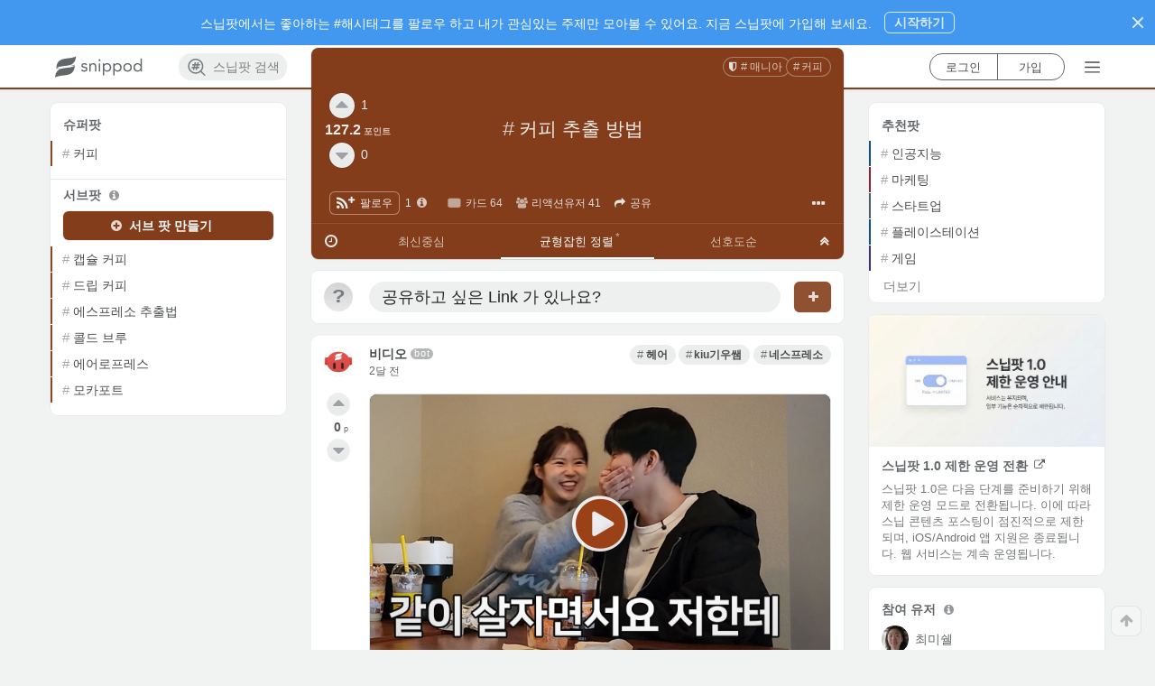

--- FILE ---
content_type: text/html; charset=utf-8
request_url: https://www.snippod.com/xe0h
body_size: 3345
content:
<!doctype html>
<html lang="ko" data-reactroot="" data-reactid="1" data-react-checksum="-1997340296"><head data-reactid="2"><title data-react-helmet="true" data-reactid="3">#커피 추출 방법 | Snippod </title><meta http-equiv="X-UA-Compatible" content="IE=edge,chrome=1" data-reactid="4"/><meta http-equiv="Content-Security-Policy" content="default-src * data: &#x27;unsafe-inline&#x27; &#x27;unsafe-eval&#x27;; img-src * itms-appss: data: &#x27;self&#x27;" data-reactid="5"/><meta charset="utf-8" data-reactid="6"/><link rel="canonical" href="https://www.snippod.com/xe0h" data-react-helmet="true" data-reactid="7"/><link rel="apple-touch-icon" sizes="57x57" href="https://d35vuyyypfad1y.cloudfront.net/webapp/static/favicon/apple-icon-57x57.png" data-react-helmet="true" data-reactid="8"/><link rel="apple-touch-icon" sizes="60x60" href="https://d35vuyyypfad1y.cloudfront.net/webapp/static/favicon/apple-icon-60x60.png" data-react-helmet="true" data-reactid="9"/><link rel="apple-touch-icon" sizes="72x72" href="https://d35vuyyypfad1y.cloudfront.net/webapp/static/favicon/apple-icon-72x72.png" data-react-helmet="true" data-reactid="10"/><link rel="apple-touch-icon" sizes="76x76" href="https://d35vuyyypfad1y.cloudfront.net/webapp/static/favicon/apple-icon-76x76.png" data-react-helmet="true" data-reactid="11"/><link rel="apple-touch-icon" sizes="114x114" href="https://d35vuyyypfad1y.cloudfront.net/webapp/static/favicon/apple-icon-114x114.png" data-react-helmet="true" data-reactid="12"/><link rel="apple-touch-icon" sizes="120x120" href="https://d35vuyyypfad1y.cloudfront.net/webapp/static/favicon/apple-icon-120x120.png" data-react-helmet="true" data-reactid="13"/><link rel="apple-touch-icon" sizes="144x144" href="https://d35vuyyypfad1y.cloudfront.net/webapp/static/favicon/apple-icon-144x144.png" data-react-helmet="true" data-reactid="14"/><link rel="apple-touch-icon" sizes="152x152" href="https://d35vuyyypfad1y.cloudfront.net/webapp/static/favicon/apple-icon-152x152.png" data-react-helmet="true" data-reactid="15"/><link rel="apple-touch-icon" sizes="180x180" href="https://d35vuyyypfad1y.cloudfront.net/webapp/static/favicon/apple-icon-180x180.png" data-react-helmet="true" data-reactid="16"/><link rel="icon" type="image/png" sizes="192x192" href="https://d35vuyyypfad1y.cloudfront.net/webapp/static/favicon/android-icon-192x192.png" data-react-helmet="true" data-reactid="17"/><link rel="icon" type="image/png" sizes="96x96" href="https://d35vuyyypfad1y.cloudfront.net/webapp/static/favicon/favicon-96x96.png" data-react-helmet="true" data-reactid="18"/><link rel="icon" type="image/png" sizes="32x32" href="https://d35vuyyypfad1y.cloudfront.net/webapp/static/favicon/favicon-32x32.png" data-react-helmet="true" data-reactid="19"/><link rel="icon" type="image/png" sizes="16x16" href="https://d35vuyyypfad1y.cloudfront.net/webapp/static/favicon/favicon-16x16.png" data-react-helmet="true" data-reactid="20"/><link rel="manifest" href="https://www.snippod.com/manifest.json" data-react-helmet="true" data-reactid="21"/><link rel="alternate" href="android-app://com.snippod.hybridapp/https/www.snippod.com/xe0h" data-react-helmet="true" data-reactid="22"/><meta name="viewport" content="width=device-width, initial-scale=1, maximum-scale=1, minimum-scale=1, user-scalable=no, shrink-to-fit=no, viewport-fit=cover" data-react-helmet="true" data-reactid="23"/><meta name="robots" content="all,index,follow" data-check-name="robots1" data-react-helmet="true" data-reactid="24"/><meta name="robots" content="max-snippet:-1, max-image-preview:large" data-check-name="robots2" data-react-helmet="true" data-reactid="25"/><meta name="mobile-web-app-capable" content="yes" data-react-helmet="true" data-reactid="26"/><meta name="apple-itunes-app" content="app-id=1374322862, app-argument=/xe0h" data-react-helmet="true" data-reactid="27"/><meta name="msapplication-TileColor" content="#0c7ad3" data-react-helmet="true" data-reactid="28"/><meta name="msapplication-TileImage" content="/favicon/ms-icon-144x144.png" data-react-helmet="true" data-reactid="29"/><meta name="theme-color" content="#843d1b" data-react-helmet="true" data-reactid="30"/><meta name="keywords" content="커피 추출 방법,xe0h,커피추출방법" data-react-helmet="true" data-reactid="31"/><meta name="description" content="#커피 추출 방법 주제에 대한 정보, 스닙팟에 다 모여 있어요." data-react-helmet="true" data-reactid="32"/><meta name="language" content="KO" data-react-helmet="true" data-reactid="33"/><meta name="Classification" content="매니아" data-react-helmet="true" data-reactid="34"/><meta property="og:type" content="website" data-react-helmet="true" data-reactid="35"/><meta property="og:title" content="#커피 추출 방법 | Snippod" data-react-helmet="true" data-reactid="36"/><meta property="og:description" content="#커피 추출 방법 주제에 대한 정보, 스닙팟에 다 모여 있어요." data-react-helmet="true" data-reactid="37"/><meta property="og:image" content="https://d35vuyyypfad1y.cloudfront.net/rest/media/images/topic/xe0h/title_xe0h_wl3rxnxx64rhq207lops.png" data-react-helmet="true" data-reactid="38"/><meta property="og:url" content="https://www.snippod.com/xe0h" data-react-helmet="true" data-reactid="39"/><meta property="og:site_name" content="Snippod" data-react-helmet="true" data-reactid="40"/><meta property="og:locale" content="ko_KR" data-react-helmet="true" data-reactid="41"/><meta property="og:locale:alternate" content="ko" data-react-helmet="true" data-reactid="42"/><meta property="og:locale:alternate" content="en" data-react-helmet="true" data-reactid="43"/><meta property="fb:app_id" content="159358771114113" data-react-helmet="true" data-reactid="44"/><meta property="twitter:card" content="summary" data-react-helmet="true" data-reactid="45"/><meta property="twitter:site" content="@thesnippod" data-react-helmet="true" data-reactid="46"/><meta property="twitter:title" content="#커피 추출 방법 | Snippod" data-react-helmet="true" data-reactid="47"/><meta property="twitter:description" content="#커피 추출 방법 주제에 대한 정보, 스닙팟에 다 모여 있어요." data-react-helmet="true" data-reactid="48"/><meta property="twitter:image" content="https://d35vuyyypfad1y.cloudfront.net/rest/media/images/topic/xe0h/title_xe0h_wl3rxnxx64rhq207lops.png" data-react-helmet="true" data-reactid="49"/><meta property="twitter:domain" content="Snippod" data-react-helmet="true" data-reactid="50"/><meta property="al:ios:app_store_id" content="1374322862" data-react-helmet="true" data-reactid="51"/><meta property="al:ios:app_name" content="스닙팟" data-react-helmet="true" data-reactid="52"/><meta property="al:android:package" content="com.snippod.hybridapp" data-react-helmet="true" data-reactid="53"/><meta property="al:android:app_name" content="스닙팟" data-react-helmet="true" data-reactid="54"/><script type="application/ld+json" data-react-helmet="true" data-reactid="55">{
  "@context": "https://schema.org",
  "title": "#커피 추출 방법",
  "description": "#커피 추출 방법 주제에 대한 정보, 스닙팟에 다 모여 있어요.",
  "keywords": "커피 추출 방법,xe0h,커피추출방법",
  "image": [
    "https://d35vuyyypfad1y.cloudfront.net/rest/media/images/topic/xe0h/title_xe0h_wl3rxnxx64rhq207lops.png",
    "https://d35vuyyypfad1y.cloudfront.net/webapp/static/images/logos/logoSquareBackgroundColor/square_background_darkBrown.png"
  ],
  "@type": "BreadcrumbList",
  "additionalType": "DataFeed",
  "name": "#커피 추출 방법",
  "url": "https://www.snippod.com/xe0h",
  "itemListElement": [
    {
      "@type": "ListItem",
      "additionalType": "DataFeed",
      "position": 1,
      "name": "#매니아",
      "item": "https://www.snippod.com/mania",
      "url": "https://www.snippod.com/mania"
    },
    {
      "@type": "ListItem",
      "additionalType": "DataFeed",
      "position": 2,
      "name": "#커피",
      "item": "https://www.snippod.com/coffee",
      "url": "https://www.snippod.com/coffee"
    },
    {
      "@type": "ListItem",
      "additionalType": "DataFeed",
      "position": 3,
      "name": "#커피 추출 방법",
      "item": "https://www.snippod.com/xe0h",
      "url": "https://www.snippod.com/xe0h"
    }
  ]
}</script><link href="https://d35vuyyypfad1y.cloudfront.net/webapp/static/dist/main-73f961b2acbbe16c41e7.css" media="screen, projection" rel="stylesheet" type="text/css" charset="UTF-8" data-reactid="56"/></head><body data-reactid="57"><div id="content" data-reactid="58"></div><script charset="UTF-8" data-reactid="59">window.__data={"routing":{"locationBeforeTransitions":null},"reduxAsyncConnect":{"loaded":false,"loadState":{}},"form":{"commentSnip":{"_asyncValidating":false,"_initialized":false,"_submitting":false,"_submitFailed":false,"body":{}},"login":{"_asyncValidating":false,"_initialized":false,"_submitting":false,"_submitFailed":false}},"burgerMenu":{"isOpen":false},"messages":{"errorMessage":{"errorObject":null},"toastMessage":{"toastObject":null,"toastNum":0,"resetToast":false}},"hybridApps":null,"routesSupporter":{"prevRouteHistory":{"location":null,"routeType":null,"node":null},"currentRouteHistory":{"location":null,"routeType":null},"routeHistories":{"myfeed":{"location":null},"pod":{"location":null,"routeType":null,"node":null},"search":{"location":null},"lastItemType":null,"nodeHistories":[]}},"scrollPositionSupporter":{"scrollPositions":{}},"auth":{"loggedIn":false,"loaded":false,"isAuthLoading":false,"isOnRefreshTokenState":false,"account":null,"socialAuth":{"google":null,"googleResCount":0,"isPromptGoogleOneTap":false},"error":null,"isVerifying":false,"authState":{"lastLoginMethod":null}},"entities":{"accounts":{},"topics":{"root":{"isPropagable":false,"status":"normal","languageCode":0,"ancestors":[],"creator":{"usertopic":null,"uid":"system"},"objectClass":"RootTopic","tid":"root","body":"Snippod Root Topic for Main Page.","cardStyle":{"color":"white","styles":"","textAlign":"center","backgroundImage":null,"backgroundColor":"#0c7ad3","id":1,"cardStyleType":101,"fixCollapsed":true},"isPointable":true,"isRoot":true,"sortingInit":1,"topicType":1,"isReadable":true,"nodeType":1,"title":"Root","sortingDefault":1},"freeboard":{"isPropagable":false,"status":"normal","languageCode":0,"objectClass":"UnspreadTopic","tid":"freeboard","body":null,"cardStyle":{"color":"#FFFFFF","styles":"","textAlign":"center","backgroundImage":null,"backgroundColor":"#007ACC","id":3,"cardStyleType":104,"fixCollapsed":false},"isPointable":true,"isRoot":false,"sortingInit":1,"topicType":10,"isReadable":true,"isUpdatable":true,"isDeletable":false,"nodeType":1,"title":"프리보드","sortingDefault":1},"xe0h":{"tid":"xe0h","topicType":20,"title":"커피 추출 방법","body":"","cardStyle":{"id":99,"cardStyleType":102,"color":"#FFFFFF","backgroundColor":"#843d1b","textAlign":"center","styles":"","backgroundImage":null,"fixCollapsed":false},"keywordsList":[],"squareImage":null,"status":"normal","objectClass":"Topic","languageCode":106,"nodeType":1,"upvoteCount":1,"downvoteCount":0,"compPoint":127.2321,"sortingDefault":3,"sortingInit":1,"restriction":null,"headImage":null,"createdAt":"2017-09-10T19:11:08.226768","updatedAt":"2018-07-27T05:17:37.961972","favoriteCount":1,"shareCount":0,"reactionerCount":41,"ancestors":["mania","coffee"],"alias":["커피추출방법"],"titleImage":"https:\u002F\u002Fd35vuyyypfad1y.cloudfront.net\u002Frest\u002Fmedia\u002Fimages\u002Ftopic\u002Fxe0h\u002Ftitle_xe0h_wl3rxnxx64rhq207lops.png","isReadable":true,"isUpdatable":true,"isDeletable":false,"isPropagable":true,"isPointable":true,"isRoot":false},"mania":{"tid":"mania","topicType":10,"title":"매니아","body":"매력적인 것들은 다 모여 있는 팟","cardStyle":{"id":39,"cardStyleType":104,"color":"#FFFFFF","backgroundColor":"#842a83","textAlign":"center","styles":null,"backgroundImage":null,"fixCollapsed":false},"status":"normal","objectClass":"UnspreadTopic","languageCode":0,"nodeType":1,"sortingDefault":1,"sortingInit":1,"restriction":null,"isPropagable":false,"isPointable":true,"isRoot":false},"coffee":{"tid":"coffee","topicType":20,"title":"커피","body":"악마처럼 검고, 지옥처럼 뜨거우며,\r\n천사처럼 순수하고, 사랑처럼 달콤하다.","cardStyle":{"id":99,"cardStyleType":102,"color":"#FFFFFF","backgroundColor":"#843d1b","textAlign":"center","styles":"","backgroundImage":null,"fixCollapsed":false},"status":"normal","objectClass":"Topic","languageCode":106,"nodeType":1,"sortingDefault":3,"sortingInit":1,"restriction":null,"isPropagable":true,"isPointable":true,"isRoot":false}},"snips":{},"internalNodes":{},"commentSnips":{},"myAccount":{},"notifications":{},"entitiesCacheTimestamp":null},"accounts":{"upvotersOfTopicBySorting":{},"downvotersOfTopicBySorting":{},"participantsOfTopicBySorting":{},"upvotersOfSnipBySorting":{},"downvotersOfSnipBySorting":{},"participantsOfSnipBySorting":{},"upvotersOfCommentSnipBySorting":{},"downvotersOfCommentSnipBySorting":{},"participantsOfCommentSnipBySorting":{}},"nodes":{"childTopicsOfTopicBySorting":{},"descendantTopicsOfUserTopicBySorting":{},"searchTopics":{},"searchTagTopics":{},"hotTrendTopics":{},"descendantTopicsForFavoriteTopicsTopicBySorting":{},"descendantSnipsOfTopicBySorting":{},"descendantSnipsForFavoritesTopicBySorting":{},"descendantSnipsForFavoriteSnipsTopicBySorting":{},"childCommentSnipsOfSnipBySorting":{}},"notification":{"globalInfos":{"realUnseenCount":0,"unseenCount":0},"getNodesOfNotification":{}},"mainRecommendation":{"recommendationStructure":null,"foldingMeta":null,"followCount":0,"isFetching":false,"isFailed":false},"registerRecommendation":{"recommendationStructure":null,"foldingMeta":null,"followCount":0,"isFetching":false,"isFailed":false},"subRecommendation":{"recommendationStructure":null,"foldingMeta":null,"isFetching":false,"isFailed":false},"cardBanner":{"cardBanners":null,"cardBannerCount":0,"isFetching":false,"isFailed":false,"randomValue":0}};</script><script src="https://d35vuyyypfad1y.cloudfront.net/webapp/static/dist/main.73f961b2acbbe16c41e7.js" charset="UTF-8" data-reactid="60"></script></body></html>

--- FILE ---
content_type: text/html; charset=utf-8
request_url: https://www.google.com/recaptcha/api2/aframe
body_size: 183
content:
<!DOCTYPE HTML><html><head><meta http-equiv="content-type" content="text/html; charset=UTF-8"></head><body><script nonce="UhSvpNYIe0bTY8BgH9JHMQ">/** Anti-fraud and anti-abuse applications only. See google.com/recaptcha */ try{var clients={'sodar':'https://pagead2.googlesyndication.com/pagead/sodar?'};window.addEventListener("message",function(a){try{if(a.source===window.parent){var b=JSON.parse(a.data);var c=clients[b['id']];if(c){var d=document.createElement('img');d.src=c+b['params']+'&rc='+(localStorage.getItem("rc::a")?sessionStorage.getItem("rc::b"):"");window.document.body.appendChild(d);sessionStorage.setItem("rc::e",parseInt(sessionStorage.getItem("rc::e")||0)+1);localStorage.setItem("rc::h",'1768884192103');}}}catch(b){}});window.parent.postMessage("_grecaptcha_ready", "*");}catch(b){}</script></body></html>